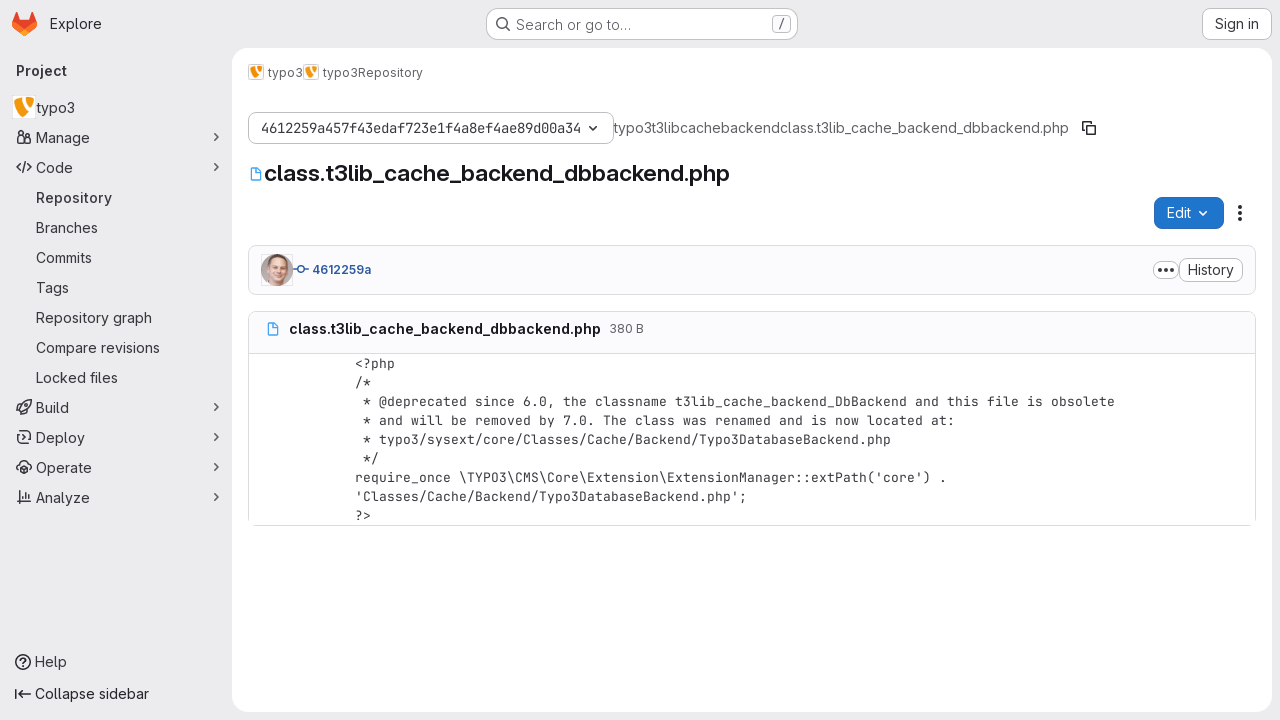

--- FILE ---
content_type: text/javascript; charset=utf-8
request_url: https://git.typo3.org/assets/webpack/85c5b90e.eba6da92.chunk.js
body_size: 3664
content:
(this.webpackJsonp=this.webpackJsonp||[]).push([["85c5b90e"],{"E/jO":function(e,t,a){"use strict";a.d(t,"b",(function(){return d})),a.d(t,"c",(function(){return u})),a.d(t,"a",(function(){return g}));a("Tznw"),a("IYH6"),a("6yen"),a("OeRx"),a("l/dT"),a("RqS2"),a("Zy7a"),a("cjZU"),a("OAhk"),a("X42P"),a("mHhP"),a("fn0I"),a("UB/6"),a("imhG"),a("kidC"),a("F/X0"),a("ZzK0"),a("z6RN"),a("BzOf"),a("B++/"),a("47t/");var n=a("G3fq"),i=a.n(n),l=a("D+x4");const r=function({nodeType:e}){return 3===e},s=function(e,t){const a=document.createElement("span");return a.innerText=e,a.classList=t||"",a},o=function(e,t,a){const n=s(),o=function(e){return e.replace(/ /g,s(" ").outerHTML).replace(/\t/g,s("\t").outerHTML)}(i()(e));return n.innerHTML=Object(l.b)(o),n.childNodes.forEach((function(n){return function(e,t,a,n){if(r(e)&&(i=e.textContent,l=t,(o=i)&&!/^\s*$/.test(o)&&i.trim()===l.trim())){const i=s(t.trim(),a);Object.assign(i.dataset,n),e.replaceWith(i)}var i,l,o}(n,e,t,a)})),n.childNodes},h=new Map,c=new WeakSet,d=function(){return h.get("current")},u=function(e){return h.set("current",e)},g=function({path:e,d:t,wrapTextNodes:a}){const n=t.start_line+1,i=document.querySelector(`[data-path="${e}"]`).querySelectorAll(`.blob-content #LC${n}, .line_content:not(.old) #LC${n}`);null!=i&&i.length&&i.forEach((function(e){if(void 0===t.end_line)!function({d:e,line:t,wrapTextNodes:a}){let n=0;a&&(t.childNodes.forEach((function(e){e.replaceWith(...o(e.textContent,e.classList,e.dataset))})),c.add(t));const i=[...t.childNodes].find((function({textContent:t}){return n===e.start_char||(n+=t.length,!1)}));i&&!r(i)&&(i.dataset.charIndex=e.start_char,i.dataset.lineIndex=e.start_line,i.classList.add("cursor-pointer","code-navigation","js-code-navigation"),i.closest(".line").classList.add("code-navigation-line"))}({d:t,line:e,wrapTextNodes:a});else{const a=document.createTreeWalker(e,NodeFilter.SHOW_TEXT);let n=0,i=a.nextNode();for(;i&&!(t.start_char>=n&&t.end_char<=n+i.textContent.length);)n+=i.textContent.length,i=a.nextNode();if(i&&t.start_char!==t.end_char){const a=i.textContent,l=t.end_char-t.start_char,r=t.start_char-n,s=document.createElement("span");s.textContent=a.slice(r,r+l),s.dataset.charIndex=t.start_char,s.dataset.lineIndex=t.start_line,s.classList.add("gl-cursor-pointer","code-navigation","js-code-navigation"),i.replaceWith(a.slice(0,r),s,a.slice(r+l)),e.classList.add("code-navigation-line")}}}))}},klTQ:function(e,t,a){"use strict";a.r(t);var n=a("Tmea"),i=a.n(n),l=(a("RFHG"),a("z6RN"),a("xuo1"),a("v2fZ"),a("GuZl")),r=a("Mp8J"),s=a("ygVz"),o=a("/lV4"),h=a("3twG"),c=a("NmEs"),d=a("jlnU");const u=[{selector:".file-line-blame",property:"blame"},{selector:".file-line-num",property:"link"}];var g=function(){const e=document.querySelector(".file-holder");if(!e)return;e.addEventListener("click",(function(e){u.forEach((function(t){e.target.matches(t.selector)&&s.b.event(void 0,"click_link",{label:"file_line_action",property:t.property})}))}))},b=a("0hIY"),m=a("TPPX"),p=(a("ZzK0"),a("BzOf"),a("yi8e")),f=a("gFTu"),v=a("C5t3"),C=a("E/jO"),y={name:"Chunk",components:{GlIntersectionObserver:f.a},directives:{SafeHtml:r.a},props:{isHighlighted:{type:Boolean,required:!0},rawContent:{type:String,required:!0},highlightedContent:{type:String,required:!0},totalLines:{type:Number,required:!1,default:0},startingFrom:{type:Number,required:!1,default:0},blamePath:{type:String,required:!0},blobPath:{type:String,required:!0}},data:()=>({number:void 0,hasAppeared:!1}),computed:{...Object(p.f)(["data","blobs"]),shouldHighlight(){return Boolean(this.highlightedContent)&&(this.hasAppeared||this.isHighlighted)},pageSearchString(){const e=Object(v.a)(this.number);return Object(v.b)(this.blamePath,e)},codeStyling(){var e;return{marginLeft:((null===(e=this.$refs.lineNumbers)||void 0===e?void 0:e.offsetWidth)||96)+"px"}}},watch:{shouldHighlight:{handler(e){var t,a=this;null!==(t=this.blobs)&&void 0!==t&&t.length&&e&&(this.data?this.addCodeNavigationClasses():this.codeNavigationDataWatcher=this.$watch("data",(function(){a.addCodeNavigationClasses(),a.codeNavigationDataWatcher()})))},immediate:!0}},methods:{handleChunkAppear(){this.hasAppeared=!0,this.$emit("appear")},calculateLineNumber(e){return this.startingFrom+e+1},async addCodeNavigationClasses(){var e=this;await this.$nextTick(),Object.keys(this.data[this.blobPath]).forEach((function(t){const a=Number(t.split(":")[0]);a>=e.startingFrom&&a<e.startingFrom+e.totalLines+1&&Object(C.a)({path:e.blobPath,d:e.data[e.blobPath][t]})}))}}},w=a("tBpV"),_=Object(w.a)(y,(function(){var e=this,t=e._self._c;return t("div",{staticClass:"gl-flex"},[e.shouldHighlight?t("div",{staticClass:"gl-absolute gl-flex gl-flex-col"},e._l(e.totalLines,(function(a,n){return t("div",{key:n,staticClass:"diff-line-num line-links line-numbers gl-border-r gl-z-3 gl-flex !gl-p-0",attrs:{"data-testid":"line-numbers"}},[t("a",{staticClass:"file-line-blame gl-select-none !gl-shadow-none",attrs:{"data-event-tracking":"click_chunk_blame_on_blob_page",href:`${e.blamePath}${e.pageSearchString}#L${e.calculateLineNumber(n)}`}}),e._v(" "),t("a",{staticClass:"file-line-num gl-select-none !gl-shadow-none",attrs:{id:"L"+e.calculateLineNumber(n),href:"#L"+e.calculateLineNumber(n),"data-line-number":e.calculateLineNumber(n)}},[e._v("\n        "+e._s(e.calculateLineNumber(n))+"\n      ")])])})),0):t("div",{ref:"lineNumbers",staticClass:"line-numbers gl-mr-3 !gl-p-0 gl-text-transparent"}),e._v(" "),t("gl-intersection-observer",{staticClass:"gl-w-full",on:{appear:e.handleChunkAppear}},[t("pre",{staticClass:"code highlight gl-m-0 gl-w-full !gl-overflow-visible !gl-border-none !gl-p-0 gl-leading-0"},[e.shouldHighlight?t("code",{directives:[{name:"safe-html",rawName:"v-safe-html",value:e.highlightedContent,expression:"highlightedContent"}],style:e.codeStyling,attrs:{"data-testid":"content"}}):e._m(0)])])],1)}),[function(){return(0,this._self._c)("code",{staticClass:"line !gl-whitespace-pre-wrap gl-ml-1",attrs:{"data-testid":"content"},domProps:{textContent:this._s(this.rawContent)}})}],!1,null,null,null).exports,x=a("L9Ro"),k=a("bds0"),L=a("s6YX"),j=a.n(L),N={name:"SourceViewer",components:{Chunk:_,Blame:x.a,CodeownersValidation:function(){return a.e("710d4070").then(a.bind(null,"VXh7"))}},directives:{SafeHtml:r.a},mixins:[s.b.mixin()],i18n:{blameErrorMessage:Object(o.a)("Unable to load blame information. Please try again.")},props:{blob:{type:Object,required:!0},chunks:{type:Array,required:!1,default:function(){return[]}},shouldPreloadBlame:{type:Boolean,required:!1,default:!1},showBlame:{type:Boolean,required:!1,default:!1},projectPath:{type:String,required:!0},currentRef:{type:String,required:!0}},data:()=>({lineHighlighter:new b.a,blameData:[],renderedChunks:[],isBlameLoading:!1}),computed:{blameInfo(){var e=this;return this.blameData.reduce((function(t,a,n){return Object(k.b)(e.blameData,n)&&t.push({...a,blameOffset:Object(k.a)(a.lineno,n)}),t}),[])},isCodeownersFile(){return this.blob.name===m.d}},watch:{shouldPreloadBlame:{handler(e){e&&this.requestBlameInfo(this.renderedChunks[0])}},showBlame:{handler(e){Object(k.c)(this.blameData,e),this.isBlameLoading=!!e,e||(this.blameData=[]),this.requestBlameInfo(this.renderedChunks[0])},immediate:!0},blameData:{handler(e){this.showBlame&&(Object(k.c)(e,!0),e.length>0&&(this.isBlameLoading=!1))},immediate:!0},chunks:{handler(){this.selectLine()}}},mounted(){this.selectLine()},created(){this.handleAppear=i()(this.handleChunkAppear,l.i),this.track(m.e,{label:m.g,property:this.blob.language}),g()},methods:{async handleChunkAppear(e,t=!0){this.renderedChunks.includes(e)||(this.renderedChunks.push(e),await this.requestBlameInfo(e),e>0&&t&&this.handleChunkAppear(e-1,!1))},async requestBlameInfo(e){const t=this.chunks[e];if((this.showBlame||this.shouldPreloadBlame)&&t)try{var a,n;const{data:e}=await this.$apollo.query({query:j.a,variables:{ref:this.currentRef,fullPath:this.projectPath,filePath:this.blob.path,fromLine:t.startingFrom+1,toLine:t.startingFrom+t.totalLines,ignoreRevs:Object(c.I)(Object(h.t)("ignore_revs"))}}),i=null==e||null===(a=e.project)||void 0===a||null===(a=a.repository)||void 0===a||null===(a=a.blobs)||void 0===a?void 0:a.nodes[0],l=null==i||null===(n=i.blame)||void 0===n?void 0:n.groups,r=this.blameData.includes(l[0]);l&&!r&&this.blameData.push(...l)}catch(e){var i;const t=(null===(i=e.graphQLErrors)||void 0===i||null===(i=i[0])||void 0===i?void 0:i.message)||this.$options.i18n.blameErrorMessage;Object(d.createAlert)({message:t,captureError:!0,error:e})}},async selectLine(){await this.$nextTick(),this.lineHighlighter.highlightHash(this.$route.hash)}}},B=Object(w.a)(N,(function(){var e=this,t=e._self._c;return t("div",{staticClass:"gl-flex"},[e.showBlame?t("blame",{attrs:{"blame-info":e.blameInfo,"is-blame-loading":e.isBlameLoading}}):e._e(),e._v(" "),t("div",{staticClass:"file-content code code-syntax-highlight-theme js-syntax-highlight blob-content blob-viewer gl-flex gl-w-full gl-flex-col gl-overflow-auto",attrs:{"data-type":"simple","data-path":e.blob.path,"data-testid":"blob-viewer-file-content"}},[e.isCodeownersFile?t("codeowners-validation",{staticClass:"gl-text-default",attrs:{"current-ref":e.currentRef,"project-path":e.projectPath,"file-path":e.blob.path}}):e._e(),e._v(" "),e._l(e.chunks,(function(a,n){return t("chunk",{key:n,attrs:{"is-highlighted":Boolean(a.isHighlighted),"raw-content":a.rawContent,"highlighted-content":a.highlightedContent,"total-lines":a.totalLines,"starting-from":a.startingFrom,"blame-path":e.blob.blamePath,"blob-path":e.blob.path},on:{appear:function(){return e.handleAppear(n)}}})}))],2)],1)}),[],!1,null,null,null);t.default=B.exports}}]);
//# sourceMappingURL=85c5b90e.eba6da92.chunk.js.map